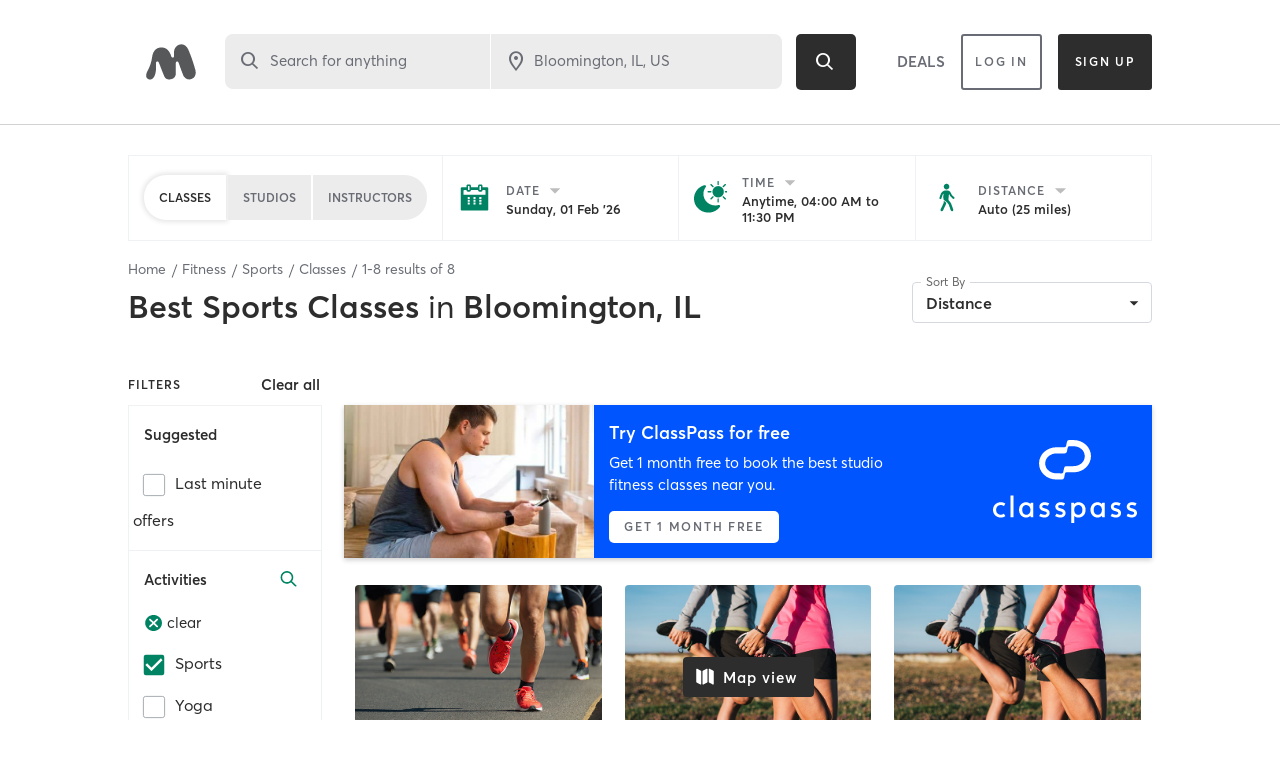

--- FILE ---
content_type: text/html
request_url: https://www.mindbodyonline.com/explore/fitness/sports-classes-bloomington-il-us
body_size: 3312
content:
<!doctype html><html lang="en"><head><meta charset="utf-8"/><meta name="viewport" content="width=device-width,initial-scale=1,shrink-to-fit=no,maximum-scale=1"/><meta name="theme-color" content="#000000"/><link rel="manifest" href="/explore/manifest.json"/><link rel="shortcut icon" href="/explore/favicon.svg"/><title>The largest selection of fitness classes and studios near you - Mindbody</title><script>vice={config:{viceAccountId:"c5a5ef2b-3e73-4fcf-8fcb-0c23d418b5f5",viceSiteId:"e295a7c0-48a1-4337-81ec-447eb7433ccd"}}</script><script src="//sd.mindbodyonline.com/mndbdy/vice_loader/c5a5ef2b-3e73-4fcf-8fcb-0c23d418b5f5/e295a7c0-48a1-4337-81ec-447eb7433ccd"></script><script type="text/javascript" src="/explore/newrelic/production.js"></script><script type="text/javascript" src="https://maps.googleapis.com/maps/api/js?&libraries=places,geometry&key=AIzaSyDV7m3YP2z1jXbjHC2oip5jNJf6T_XUziU"></script><script type="text/javascript">window.utag_cfg_ovrd=window.utag_cfg_ovrd||{},window.utag_cfg_ovrd.noview=!0,window.utag_cfg_ovrd.noconsole=!0,function(o,e,n,t){o="//tags.mindbodyonline.com/main/prod/utag.js",n="script",(t=(e=document).createElement(n)).src=o,t.type="text/java"+n,t.async=!0,(o=e.getElementsByTagName(n)[0]).parentNode.insertBefore(t,o)}()</script><script type="text/javascript" async crossorigin="anonymous" id="trustarc-consent-manager" fetchpriority="high" src="https://consent.trustarc.com/notice?domain=mindbodyonline-consumer.com&c=teconsent&js=nj&noticeType=bb&text=true&gtm=1"></script><script>!function(e,t,n,i,r,a,c,o,s,d){if(!e[i]||!e[i]._q){for(;o<c.length;)r(a,c[o++]);(s=t.createElement(n)).async=1,s.src="https://cdn.branch.io/branch-2.52.0.min.js",(d=t.getElementsByTagName(n)[0]).parentNode.insertBefore(s,d),e[i]=a}}(window,document,"script","branch",(function(e,t){e[t]=function(){e._q.push([t,arguments])}}),{_q:[],_v:1},"addListener applyCode autoAppIndex banner closeBanner closeJourney creditHistory credits data deepview deepviewCta first getCode init link logout redeem referrals removeListener sendSMS setBranchViewData setIdentity track validateCode trackCommerceEvent logEvent disableTracking".split(" "),0),branch.init("key_live_afkKjTVeeJSKbzNtDBh4EjlhztivgHcU")</script><script src="https://cdn-pci.optimizely.com/js/17462770603.js"></script><script type="text/javascript">!function(e,t,c,i,n,r,a){n.ire_o=c,n.ire=n.ire||function(){(n.ire.a=n.ire.a||[]).push(arguments)},r=i.createElement(t),a=i.getElementsByTagName(t)[0],r.async=1,r.src="https://utt.impactcdn.com/A3609325-c806-4974-bcd9-040fcb3e9f501.js",a.parentNode.insertBefore(r,a)}(0,"script","ire",document,window)</script><script type="text/javascript">!function(e,t){var n,o,p,r;t.__SV||(window.mixpanel=t,t._i=[],t.init=function(e,n,o){function i(e,t){var n=t.split(".");2==n.length&&(e=e[n[0]],t=n[1]),e[t]=function(){e.push([t].concat(Array.prototype.slice.call(arguments,0)))}}var a=t;for(void 0!==o?a=t[o]=[]:o="mixpanel",a.people=a.people||[],a.toString=function(e){var t="mixpanel";return"mixpanel"!==o&&(t+="."+o),e||(t+=" (stub)"),t},a.people.toString=function(){return a.toString(1)+".people (stub)"},p="disable time_event track track_pageview track_links track_forms track_with_groups add_group set_group remove_group register register_once alias unregister identify name_tag set_config reset opt_in_tracking opt_out_tracking has_opted_in_tracking has_opted_out_tracking clear_opt_in_out_tracking start_batch_senders people.set people.set_once people.unset people.increment people.append people.union people.track_charge people.clear_charges people.delete_user people.remove".split(" "),r=0;r<p.length;r++)i(a,p[r]);var l="set set_once union unset remove delete".split(" ");a.get_group=function(){function e(e){t[e]=function(){call2_args=arguments,call2=[e].concat(Array.prototype.slice.call(call2_args,0)),a.push([n,call2])}}for(var t={},n=["get_group"].concat(Array.prototype.slice.call(arguments,0)),o=0;o<l.length;o++)e(l[o]);return t},t._i.push([e,n,o])},t.__SV=1.2,(n=e.createElement("script")).type="text/javascript",n.async=!0,n.src="undefined"!=typeof MIXPANEL_CUSTOM_LIB_URL?MIXPANEL_CUSTOM_LIB_URL:"file:"===e.location.protocol&&"//cdn.mxpnl.com/libs/mixpanel-2-latest.min.js".match(/^\/\//)?"https://cdn.mxpnl.com/libs/mixpanel-2-latest.min.js":"//cdn.mxpnl.com/libs/mixpanel-2-latest.min.js",(o=e.getElementsByTagName("script")[0]).parentNode.insertBefore(n,o))}(document,window.mixpanel||[])</script><link href="/explore/static/css/8.2fc0f6be.chunk.css" rel="stylesheet"><link href="/explore/static/css/main.731aefce.chunk.css" rel="stylesheet"></head><body><noscript>You need to enable JavaScript to run this app.</noscript><div id="root"></div><script>!function(e){function t(t){for(var n,o,u=t[0],f=t[1],i=t[2],l=0,d=[];l<u.length;l++)o=u[l],Object.prototype.hasOwnProperty.call(a,o)&&a[o]&&d.push(a[o][0]),a[o]=0;for(n in f)Object.prototype.hasOwnProperty.call(f,n)&&(e[n]=f[n]);for(s&&s(t);d.length;)d.shift()();return c.push.apply(c,i||[]),r()}function r(){for(var e,t=0;t<c.length;t++){for(var r=c[t],n=!0,o=1;o<r.length;o++){var f=r[o];0!==a[f]&&(n=!1)}n&&(c.splice(t--,1),e=u(u.s=r[0]))}return e}var n={},o={7:0},a={7:0},c=[];function u(t){if(n[t])return n[t].exports;var r=n[t]={i:t,l:!1,exports:{}};return e[t].call(r.exports,r,r.exports,u),r.l=!0,r.exports}u.e=function(e){var t=[];o[e]?t.push(o[e]):0!==o[e]&&{1:1,9:1,10:1,13:1,14:1}[e]&&t.push(o[e]=new Promise((function(t,r){for(var n="static/css/"+({5:"category-lottie-files"}[e]||e)+"."+{0:"31d6cfe0",1:"88a99acd",2:"31d6cfe0",3:"31d6cfe0",4:"31d6cfe0",5:"31d6cfe0",9:"f61ad9e7",10:"0616da25",11:"31d6cfe0",12:"31d6cfe0",13:"033e975c",14:"1060c253",15:"31d6cfe0",16:"31d6cfe0"}[e]+".chunk.css",a=u.p+n,c=document.getElementsByTagName("link"),f=0;f<c.length;f++){var i=(s=c[f]).getAttribute("data-href")||s.getAttribute("href");if("stylesheet"===s.rel&&(i===n||i===a))return t()}var l=document.getElementsByTagName("style");for(f=0;f<l.length;f++){var s;if((i=(s=l[f]).getAttribute("data-href"))===n||i===a)return t()}var d=document.createElement("link");d.rel="stylesheet",d.type="text/css",d.onload=t,d.onerror=function(t){var n=t&&t.target&&t.target.src||a,c=new Error("Loading CSS chunk "+e+" failed.\n("+n+")");c.code="CSS_CHUNK_LOAD_FAILED",c.request=n,delete o[e],d.parentNode.removeChild(d),r(c)},d.href=a,document.getElementsByTagName("head")[0].appendChild(d)})).then((function(){o[e]=0})));var r=a[e];if(0!==r)if(r)t.push(r[2]);else{var n=new Promise((function(t,n){r=a[e]=[t,n]}));t.push(r[2]=n);var c,f=document.createElement("script");f.charset="utf-8",f.timeout=120,u.nc&&f.setAttribute("nonce",u.nc),f.src=function(e){return u.p+"static/js/"+({5:"category-lottie-files"}[e]||e)+"."+{0:"62d2cad3",1:"5bba1f9d",2:"808d7a67",3:"b7ea7a0f",4:"07829739",5:"337637ee",9:"339f10b4",10:"6557ad86",11:"f26f77be",12:"68d56e04",13:"06cb4668",14:"063b9f97",15:"93f113bb",16:"cf4b3e2f"}[e]+".chunk.js"}(e);var i=new Error;c=function(t){f.onerror=f.onload=null,clearTimeout(l);var r=a[e];if(0!==r){if(r){var n=t&&("load"===t.type?"missing":t.type),o=t&&t.target&&t.target.src;i.message="Loading chunk "+e+" failed.\n("+n+": "+o+")",i.name="ChunkLoadError",i.type=n,i.request=o,r[1](i)}a[e]=void 0}};var l=setTimeout((function(){c({type:"timeout",target:f})}),12e4);f.onerror=f.onload=c,document.head.appendChild(f)}return Promise.all(t)},u.m=e,u.c=n,u.d=function(e,t,r){u.o(e,t)||Object.defineProperty(e,t,{enumerable:!0,get:r})},u.r=function(e){"undefined"!=typeof Symbol&&Symbol.toStringTag&&Object.defineProperty(e,Symbol.toStringTag,{value:"Module"}),Object.defineProperty(e,"__esModule",{value:!0})},u.t=function(e,t){if(1&t&&(e=u(e)),8&t)return e;if(4&t&&"object"==typeof e&&e&&e.__esModule)return e;var r=Object.create(null);if(u.r(r),Object.defineProperty(r,"default",{enumerable:!0,value:e}),2&t&&"string"!=typeof e)for(var n in e)u.d(r,n,function(t){return e[t]}.bind(null,n));return r},u.n=function(e){var t=e&&e.__esModule?function(){return e.default}:function(){return e};return u.d(t,"a",t),t},u.o=function(e,t){return Object.prototype.hasOwnProperty.call(e,t)},u.p="/explore/",u.oe=function(e){throw console.error(e),e};var f=this["webpackJsonpproject-sunset-cliffs"]=this["webpackJsonpproject-sunset-cliffs"]||[],i=f.push.bind(f);f.push=t,f=f.slice();for(var l=0;l<f.length;l++)t(f[l]);var s=i;r()}([])</script><script src="/explore/static/js/8.3bec214d.chunk.js"></script><script src="/explore/static/js/main.c07564d9.chunk.js"></script><script>(function(){function c(){var b=a.contentDocument||a.contentWindow.document;if(b){var d=b.createElement('script');d.innerHTML="window.__CF$cv$params={r:'9c7724e77f148043',t:'MTc3MDAwODYyOC4wMDAwMDA='};var a=document.createElement('script');a.nonce='';a.src='/cdn-cgi/challenge-platform/scripts/jsd/main.js';document.getElementsByTagName('head')[0].appendChild(a);";b.getElementsByTagName('head')[0].appendChild(d)}}if(document.body){var a=document.createElement('iframe');a.height=1;a.width=1;a.style.position='absolute';a.style.top=0;a.style.left=0;a.style.border='none';a.style.visibility='hidden';document.body.appendChild(a);if('loading'!==document.readyState)c();else if(window.addEventListener)document.addEventListener('DOMContentLoaded',c);else{var e=document.onreadystatechange||function(){};document.onreadystatechange=function(b){e(b);'loading'!==document.readyState&&(document.onreadystatechange=e,c())}}}})();</script><script defer src="https://static.cloudflareinsights.com/beacon.min.js/vcd15cbe7772f49c399c6a5babf22c1241717689176015" integrity="sha512-ZpsOmlRQV6y907TI0dKBHq9Md29nnaEIPlkf84rnaERnq6zvWvPUqr2ft8M1aS28oN72PdrCzSjY4U6VaAw1EQ==" data-cf-beacon='{"rayId":"9c7724e77f148043","version":"2025.9.1","serverTiming":{"name":{"cfExtPri":true,"cfEdge":true,"cfOrigin":true,"cfL4":true,"cfSpeedBrain":true,"cfCacheStatus":true}},"token":"d9859ea263df4fec8471d05968f14475","b":1}' crossorigin="anonymous"></script>
</body></html>

--- FILE ---
content_type: text/html; charset=utf-8
request_url: https://www.google.com/recaptcha/api2/anchor?ar=1&k=6Le95awUAAAAAIXSP9TcpPEng7Y6GdSkt7n46bAR&co=aHR0cHM6Ly93d3cubWluZGJvZHlvbmxpbmUuY29tOjQ0Mw..&hl=en&type=image&v=N67nZn4AqZkNcbeMu4prBgzg&theme=light&size=invisible&badge=bottomright&anchor-ms=20000&execute-ms=30000&cb=r3oafyf62uq3
body_size: 49326
content:
<!DOCTYPE HTML><html dir="ltr" lang="en"><head><meta http-equiv="Content-Type" content="text/html; charset=UTF-8">
<meta http-equiv="X-UA-Compatible" content="IE=edge">
<title>reCAPTCHA</title>
<style type="text/css">
/* cyrillic-ext */
@font-face {
  font-family: 'Roboto';
  font-style: normal;
  font-weight: 400;
  font-stretch: 100%;
  src: url(//fonts.gstatic.com/s/roboto/v48/KFO7CnqEu92Fr1ME7kSn66aGLdTylUAMa3GUBHMdazTgWw.woff2) format('woff2');
  unicode-range: U+0460-052F, U+1C80-1C8A, U+20B4, U+2DE0-2DFF, U+A640-A69F, U+FE2E-FE2F;
}
/* cyrillic */
@font-face {
  font-family: 'Roboto';
  font-style: normal;
  font-weight: 400;
  font-stretch: 100%;
  src: url(//fonts.gstatic.com/s/roboto/v48/KFO7CnqEu92Fr1ME7kSn66aGLdTylUAMa3iUBHMdazTgWw.woff2) format('woff2');
  unicode-range: U+0301, U+0400-045F, U+0490-0491, U+04B0-04B1, U+2116;
}
/* greek-ext */
@font-face {
  font-family: 'Roboto';
  font-style: normal;
  font-weight: 400;
  font-stretch: 100%;
  src: url(//fonts.gstatic.com/s/roboto/v48/KFO7CnqEu92Fr1ME7kSn66aGLdTylUAMa3CUBHMdazTgWw.woff2) format('woff2');
  unicode-range: U+1F00-1FFF;
}
/* greek */
@font-face {
  font-family: 'Roboto';
  font-style: normal;
  font-weight: 400;
  font-stretch: 100%;
  src: url(//fonts.gstatic.com/s/roboto/v48/KFO7CnqEu92Fr1ME7kSn66aGLdTylUAMa3-UBHMdazTgWw.woff2) format('woff2');
  unicode-range: U+0370-0377, U+037A-037F, U+0384-038A, U+038C, U+038E-03A1, U+03A3-03FF;
}
/* math */
@font-face {
  font-family: 'Roboto';
  font-style: normal;
  font-weight: 400;
  font-stretch: 100%;
  src: url(//fonts.gstatic.com/s/roboto/v48/KFO7CnqEu92Fr1ME7kSn66aGLdTylUAMawCUBHMdazTgWw.woff2) format('woff2');
  unicode-range: U+0302-0303, U+0305, U+0307-0308, U+0310, U+0312, U+0315, U+031A, U+0326-0327, U+032C, U+032F-0330, U+0332-0333, U+0338, U+033A, U+0346, U+034D, U+0391-03A1, U+03A3-03A9, U+03B1-03C9, U+03D1, U+03D5-03D6, U+03F0-03F1, U+03F4-03F5, U+2016-2017, U+2034-2038, U+203C, U+2040, U+2043, U+2047, U+2050, U+2057, U+205F, U+2070-2071, U+2074-208E, U+2090-209C, U+20D0-20DC, U+20E1, U+20E5-20EF, U+2100-2112, U+2114-2115, U+2117-2121, U+2123-214F, U+2190, U+2192, U+2194-21AE, U+21B0-21E5, U+21F1-21F2, U+21F4-2211, U+2213-2214, U+2216-22FF, U+2308-230B, U+2310, U+2319, U+231C-2321, U+2336-237A, U+237C, U+2395, U+239B-23B7, U+23D0, U+23DC-23E1, U+2474-2475, U+25AF, U+25B3, U+25B7, U+25BD, U+25C1, U+25CA, U+25CC, U+25FB, U+266D-266F, U+27C0-27FF, U+2900-2AFF, U+2B0E-2B11, U+2B30-2B4C, U+2BFE, U+3030, U+FF5B, U+FF5D, U+1D400-1D7FF, U+1EE00-1EEFF;
}
/* symbols */
@font-face {
  font-family: 'Roboto';
  font-style: normal;
  font-weight: 400;
  font-stretch: 100%;
  src: url(//fonts.gstatic.com/s/roboto/v48/KFO7CnqEu92Fr1ME7kSn66aGLdTylUAMaxKUBHMdazTgWw.woff2) format('woff2');
  unicode-range: U+0001-000C, U+000E-001F, U+007F-009F, U+20DD-20E0, U+20E2-20E4, U+2150-218F, U+2190, U+2192, U+2194-2199, U+21AF, U+21E6-21F0, U+21F3, U+2218-2219, U+2299, U+22C4-22C6, U+2300-243F, U+2440-244A, U+2460-24FF, U+25A0-27BF, U+2800-28FF, U+2921-2922, U+2981, U+29BF, U+29EB, U+2B00-2BFF, U+4DC0-4DFF, U+FFF9-FFFB, U+10140-1018E, U+10190-1019C, U+101A0, U+101D0-101FD, U+102E0-102FB, U+10E60-10E7E, U+1D2C0-1D2D3, U+1D2E0-1D37F, U+1F000-1F0FF, U+1F100-1F1AD, U+1F1E6-1F1FF, U+1F30D-1F30F, U+1F315, U+1F31C, U+1F31E, U+1F320-1F32C, U+1F336, U+1F378, U+1F37D, U+1F382, U+1F393-1F39F, U+1F3A7-1F3A8, U+1F3AC-1F3AF, U+1F3C2, U+1F3C4-1F3C6, U+1F3CA-1F3CE, U+1F3D4-1F3E0, U+1F3ED, U+1F3F1-1F3F3, U+1F3F5-1F3F7, U+1F408, U+1F415, U+1F41F, U+1F426, U+1F43F, U+1F441-1F442, U+1F444, U+1F446-1F449, U+1F44C-1F44E, U+1F453, U+1F46A, U+1F47D, U+1F4A3, U+1F4B0, U+1F4B3, U+1F4B9, U+1F4BB, U+1F4BF, U+1F4C8-1F4CB, U+1F4D6, U+1F4DA, U+1F4DF, U+1F4E3-1F4E6, U+1F4EA-1F4ED, U+1F4F7, U+1F4F9-1F4FB, U+1F4FD-1F4FE, U+1F503, U+1F507-1F50B, U+1F50D, U+1F512-1F513, U+1F53E-1F54A, U+1F54F-1F5FA, U+1F610, U+1F650-1F67F, U+1F687, U+1F68D, U+1F691, U+1F694, U+1F698, U+1F6AD, U+1F6B2, U+1F6B9-1F6BA, U+1F6BC, U+1F6C6-1F6CF, U+1F6D3-1F6D7, U+1F6E0-1F6EA, U+1F6F0-1F6F3, U+1F6F7-1F6FC, U+1F700-1F7FF, U+1F800-1F80B, U+1F810-1F847, U+1F850-1F859, U+1F860-1F887, U+1F890-1F8AD, U+1F8B0-1F8BB, U+1F8C0-1F8C1, U+1F900-1F90B, U+1F93B, U+1F946, U+1F984, U+1F996, U+1F9E9, U+1FA00-1FA6F, U+1FA70-1FA7C, U+1FA80-1FA89, U+1FA8F-1FAC6, U+1FACE-1FADC, U+1FADF-1FAE9, U+1FAF0-1FAF8, U+1FB00-1FBFF;
}
/* vietnamese */
@font-face {
  font-family: 'Roboto';
  font-style: normal;
  font-weight: 400;
  font-stretch: 100%;
  src: url(//fonts.gstatic.com/s/roboto/v48/KFO7CnqEu92Fr1ME7kSn66aGLdTylUAMa3OUBHMdazTgWw.woff2) format('woff2');
  unicode-range: U+0102-0103, U+0110-0111, U+0128-0129, U+0168-0169, U+01A0-01A1, U+01AF-01B0, U+0300-0301, U+0303-0304, U+0308-0309, U+0323, U+0329, U+1EA0-1EF9, U+20AB;
}
/* latin-ext */
@font-face {
  font-family: 'Roboto';
  font-style: normal;
  font-weight: 400;
  font-stretch: 100%;
  src: url(//fonts.gstatic.com/s/roboto/v48/KFO7CnqEu92Fr1ME7kSn66aGLdTylUAMa3KUBHMdazTgWw.woff2) format('woff2');
  unicode-range: U+0100-02BA, U+02BD-02C5, U+02C7-02CC, U+02CE-02D7, U+02DD-02FF, U+0304, U+0308, U+0329, U+1D00-1DBF, U+1E00-1E9F, U+1EF2-1EFF, U+2020, U+20A0-20AB, U+20AD-20C0, U+2113, U+2C60-2C7F, U+A720-A7FF;
}
/* latin */
@font-face {
  font-family: 'Roboto';
  font-style: normal;
  font-weight: 400;
  font-stretch: 100%;
  src: url(//fonts.gstatic.com/s/roboto/v48/KFO7CnqEu92Fr1ME7kSn66aGLdTylUAMa3yUBHMdazQ.woff2) format('woff2');
  unicode-range: U+0000-00FF, U+0131, U+0152-0153, U+02BB-02BC, U+02C6, U+02DA, U+02DC, U+0304, U+0308, U+0329, U+2000-206F, U+20AC, U+2122, U+2191, U+2193, U+2212, U+2215, U+FEFF, U+FFFD;
}
/* cyrillic-ext */
@font-face {
  font-family: 'Roboto';
  font-style: normal;
  font-weight: 500;
  font-stretch: 100%;
  src: url(//fonts.gstatic.com/s/roboto/v48/KFO7CnqEu92Fr1ME7kSn66aGLdTylUAMa3GUBHMdazTgWw.woff2) format('woff2');
  unicode-range: U+0460-052F, U+1C80-1C8A, U+20B4, U+2DE0-2DFF, U+A640-A69F, U+FE2E-FE2F;
}
/* cyrillic */
@font-face {
  font-family: 'Roboto';
  font-style: normal;
  font-weight: 500;
  font-stretch: 100%;
  src: url(//fonts.gstatic.com/s/roboto/v48/KFO7CnqEu92Fr1ME7kSn66aGLdTylUAMa3iUBHMdazTgWw.woff2) format('woff2');
  unicode-range: U+0301, U+0400-045F, U+0490-0491, U+04B0-04B1, U+2116;
}
/* greek-ext */
@font-face {
  font-family: 'Roboto';
  font-style: normal;
  font-weight: 500;
  font-stretch: 100%;
  src: url(//fonts.gstatic.com/s/roboto/v48/KFO7CnqEu92Fr1ME7kSn66aGLdTylUAMa3CUBHMdazTgWw.woff2) format('woff2');
  unicode-range: U+1F00-1FFF;
}
/* greek */
@font-face {
  font-family: 'Roboto';
  font-style: normal;
  font-weight: 500;
  font-stretch: 100%;
  src: url(//fonts.gstatic.com/s/roboto/v48/KFO7CnqEu92Fr1ME7kSn66aGLdTylUAMa3-UBHMdazTgWw.woff2) format('woff2');
  unicode-range: U+0370-0377, U+037A-037F, U+0384-038A, U+038C, U+038E-03A1, U+03A3-03FF;
}
/* math */
@font-face {
  font-family: 'Roboto';
  font-style: normal;
  font-weight: 500;
  font-stretch: 100%;
  src: url(//fonts.gstatic.com/s/roboto/v48/KFO7CnqEu92Fr1ME7kSn66aGLdTylUAMawCUBHMdazTgWw.woff2) format('woff2');
  unicode-range: U+0302-0303, U+0305, U+0307-0308, U+0310, U+0312, U+0315, U+031A, U+0326-0327, U+032C, U+032F-0330, U+0332-0333, U+0338, U+033A, U+0346, U+034D, U+0391-03A1, U+03A3-03A9, U+03B1-03C9, U+03D1, U+03D5-03D6, U+03F0-03F1, U+03F4-03F5, U+2016-2017, U+2034-2038, U+203C, U+2040, U+2043, U+2047, U+2050, U+2057, U+205F, U+2070-2071, U+2074-208E, U+2090-209C, U+20D0-20DC, U+20E1, U+20E5-20EF, U+2100-2112, U+2114-2115, U+2117-2121, U+2123-214F, U+2190, U+2192, U+2194-21AE, U+21B0-21E5, U+21F1-21F2, U+21F4-2211, U+2213-2214, U+2216-22FF, U+2308-230B, U+2310, U+2319, U+231C-2321, U+2336-237A, U+237C, U+2395, U+239B-23B7, U+23D0, U+23DC-23E1, U+2474-2475, U+25AF, U+25B3, U+25B7, U+25BD, U+25C1, U+25CA, U+25CC, U+25FB, U+266D-266F, U+27C0-27FF, U+2900-2AFF, U+2B0E-2B11, U+2B30-2B4C, U+2BFE, U+3030, U+FF5B, U+FF5D, U+1D400-1D7FF, U+1EE00-1EEFF;
}
/* symbols */
@font-face {
  font-family: 'Roboto';
  font-style: normal;
  font-weight: 500;
  font-stretch: 100%;
  src: url(//fonts.gstatic.com/s/roboto/v48/KFO7CnqEu92Fr1ME7kSn66aGLdTylUAMaxKUBHMdazTgWw.woff2) format('woff2');
  unicode-range: U+0001-000C, U+000E-001F, U+007F-009F, U+20DD-20E0, U+20E2-20E4, U+2150-218F, U+2190, U+2192, U+2194-2199, U+21AF, U+21E6-21F0, U+21F3, U+2218-2219, U+2299, U+22C4-22C6, U+2300-243F, U+2440-244A, U+2460-24FF, U+25A0-27BF, U+2800-28FF, U+2921-2922, U+2981, U+29BF, U+29EB, U+2B00-2BFF, U+4DC0-4DFF, U+FFF9-FFFB, U+10140-1018E, U+10190-1019C, U+101A0, U+101D0-101FD, U+102E0-102FB, U+10E60-10E7E, U+1D2C0-1D2D3, U+1D2E0-1D37F, U+1F000-1F0FF, U+1F100-1F1AD, U+1F1E6-1F1FF, U+1F30D-1F30F, U+1F315, U+1F31C, U+1F31E, U+1F320-1F32C, U+1F336, U+1F378, U+1F37D, U+1F382, U+1F393-1F39F, U+1F3A7-1F3A8, U+1F3AC-1F3AF, U+1F3C2, U+1F3C4-1F3C6, U+1F3CA-1F3CE, U+1F3D4-1F3E0, U+1F3ED, U+1F3F1-1F3F3, U+1F3F5-1F3F7, U+1F408, U+1F415, U+1F41F, U+1F426, U+1F43F, U+1F441-1F442, U+1F444, U+1F446-1F449, U+1F44C-1F44E, U+1F453, U+1F46A, U+1F47D, U+1F4A3, U+1F4B0, U+1F4B3, U+1F4B9, U+1F4BB, U+1F4BF, U+1F4C8-1F4CB, U+1F4D6, U+1F4DA, U+1F4DF, U+1F4E3-1F4E6, U+1F4EA-1F4ED, U+1F4F7, U+1F4F9-1F4FB, U+1F4FD-1F4FE, U+1F503, U+1F507-1F50B, U+1F50D, U+1F512-1F513, U+1F53E-1F54A, U+1F54F-1F5FA, U+1F610, U+1F650-1F67F, U+1F687, U+1F68D, U+1F691, U+1F694, U+1F698, U+1F6AD, U+1F6B2, U+1F6B9-1F6BA, U+1F6BC, U+1F6C6-1F6CF, U+1F6D3-1F6D7, U+1F6E0-1F6EA, U+1F6F0-1F6F3, U+1F6F7-1F6FC, U+1F700-1F7FF, U+1F800-1F80B, U+1F810-1F847, U+1F850-1F859, U+1F860-1F887, U+1F890-1F8AD, U+1F8B0-1F8BB, U+1F8C0-1F8C1, U+1F900-1F90B, U+1F93B, U+1F946, U+1F984, U+1F996, U+1F9E9, U+1FA00-1FA6F, U+1FA70-1FA7C, U+1FA80-1FA89, U+1FA8F-1FAC6, U+1FACE-1FADC, U+1FADF-1FAE9, U+1FAF0-1FAF8, U+1FB00-1FBFF;
}
/* vietnamese */
@font-face {
  font-family: 'Roboto';
  font-style: normal;
  font-weight: 500;
  font-stretch: 100%;
  src: url(//fonts.gstatic.com/s/roboto/v48/KFO7CnqEu92Fr1ME7kSn66aGLdTylUAMa3OUBHMdazTgWw.woff2) format('woff2');
  unicode-range: U+0102-0103, U+0110-0111, U+0128-0129, U+0168-0169, U+01A0-01A1, U+01AF-01B0, U+0300-0301, U+0303-0304, U+0308-0309, U+0323, U+0329, U+1EA0-1EF9, U+20AB;
}
/* latin-ext */
@font-face {
  font-family: 'Roboto';
  font-style: normal;
  font-weight: 500;
  font-stretch: 100%;
  src: url(//fonts.gstatic.com/s/roboto/v48/KFO7CnqEu92Fr1ME7kSn66aGLdTylUAMa3KUBHMdazTgWw.woff2) format('woff2');
  unicode-range: U+0100-02BA, U+02BD-02C5, U+02C7-02CC, U+02CE-02D7, U+02DD-02FF, U+0304, U+0308, U+0329, U+1D00-1DBF, U+1E00-1E9F, U+1EF2-1EFF, U+2020, U+20A0-20AB, U+20AD-20C0, U+2113, U+2C60-2C7F, U+A720-A7FF;
}
/* latin */
@font-face {
  font-family: 'Roboto';
  font-style: normal;
  font-weight: 500;
  font-stretch: 100%;
  src: url(//fonts.gstatic.com/s/roboto/v48/KFO7CnqEu92Fr1ME7kSn66aGLdTylUAMa3yUBHMdazQ.woff2) format('woff2');
  unicode-range: U+0000-00FF, U+0131, U+0152-0153, U+02BB-02BC, U+02C6, U+02DA, U+02DC, U+0304, U+0308, U+0329, U+2000-206F, U+20AC, U+2122, U+2191, U+2193, U+2212, U+2215, U+FEFF, U+FFFD;
}
/* cyrillic-ext */
@font-face {
  font-family: 'Roboto';
  font-style: normal;
  font-weight: 900;
  font-stretch: 100%;
  src: url(//fonts.gstatic.com/s/roboto/v48/KFO7CnqEu92Fr1ME7kSn66aGLdTylUAMa3GUBHMdazTgWw.woff2) format('woff2');
  unicode-range: U+0460-052F, U+1C80-1C8A, U+20B4, U+2DE0-2DFF, U+A640-A69F, U+FE2E-FE2F;
}
/* cyrillic */
@font-face {
  font-family: 'Roboto';
  font-style: normal;
  font-weight: 900;
  font-stretch: 100%;
  src: url(//fonts.gstatic.com/s/roboto/v48/KFO7CnqEu92Fr1ME7kSn66aGLdTylUAMa3iUBHMdazTgWw.woff2) format('woff2');
  unicode-range: U+0301, U+0400-045F, U+0490-0491, U+04B0-04B1, U+2116;
}
/* greek-ext */
@font-face {
  font-family: 'Roboto';
  font-style: normal;
  font-weight: 900;
  font-stretch: 100%;
  src: url(//fonts.gstatic.com/s/roboto/v48/KFO7CnqEu92Fr1ME7kSn66aGLdTylUAMa3CUBHMdazTgWw.woff2) format('woff2');
  unicode-range: U+1F00-1FFF;
}
/* greek */
@font-face {
  font-family: 'Roboto';
  font-style: normal;
  font-weight: 900;
  font-stretch: 100%;
  src: url(//fonts.gstatic.com/s/roboto/v48/KFO7CnqEu92Fr1ME7kSn66aGLdTylUAMa3-UBHMdazTgWw.woff2) format('woff2');
  unicode-range: U+0370-0377, U+037A-037F, U+0384-038A, U+038C, U+038E-03A1, U+03A3-03FF;
}
/* math */
@font-face {
  font-family: 'Roboto';
  font-style: normal;
  font-weight: 900;
  font-stretch: 100%;
  src: url(//fonts.gstatic.com/s/roboto/v48/KFO7CnqEu92Fr1ME7kSn66aGLdTylUAMawCUBHMdazTgWw.woff2) format('woff2');
  unicode-range: U+0302-0303, U+0305, U+0307-0308, U+0310, U+0312, U+0315, U+031A, U+0326-0327, U+032C, U+032F-0330, U+0332-0333, U+0338, U+033A, U+0346, U+034D, U+0391-03A1, U+03A3-03A9, U+03B1-03C9, U+03D1, U+03D5-03D6, U+03F0-03F1, U+03F4-03F5, U+2016-2017, U+2034-2038, U+203C, U+2040, U+2043, U+2047, U+2050, U+2057, U+205F, U+2070-2071, U+2074-208E, U+2090-209C, U+20D0-20DC, U+20E1, U+20E5-20EF, U+2100-2112, U+2114-2115, U+2117-2121, U+2123-214F, U+2190, U+2192, U+2194-21AE, U+21B0-21E5, U+21F1-21F2, U+21F4-2211, U+2213-2214, U+2216-22FF, U+2308-230B, U+2310, U+2319, U+231C-2321, U+2336-237A, U+237C, U+2395, U+239B-23B7, U+23D0, U+23DC-23E1, U+2474-2475, U+25AF, U+25B3, U+25B7, U+25BD, U+25C1, U+25CA, U+25CC, U+25FB, U+266D-266F, U+27C0-27FF, U+2900-2AFF, U+2B0E-2B11, U+2B30-2B4C, U+2BFE, U+3030, U+FF5B, U+FF5D, U+1D400-1D7FF, U+1EE00-1EEFF;
}
/* symbols */
@font-face {
  font-family: 'Roboto';
  font-style: normal;
  font-weight: 900;
  font-stretch: 100%;
  src: url(//fonts.gstatic.com/s/roboto/v48/KFO7CnqEu92Fr1ME7kSn66aGLdTylUAMaxKUBHMdazTgWw.woff2) format('woff2');
  unicode-range: U+0001-000C, U+000E-001F, U+007F-009F, U+20DD-20E0, U+20E2-20E4, U+2150-218F, U+2190, U+2192, U+2194-2199, U+21AF, U+21E6-21F0, U+21F3, U+2218-2219, U+2299, U+22C4-22C6, U+2300-243F, U+2440-244A, U+2460-24FF, U+25A0-27BF, U+2800-28FF, U+2921-2922, U+2981, U+29BF, U+29EB, U+2B00-2BFF, U+4DC0-4DFF, U+FFF9-FFFB, U+10140-1018E, U+10190-1019C, U+101A0, U+101D0-101FD, U+102E0-102FB, U+10E60-10E7E, U+1D2C0-1D2D3, U+1D2E0-1D37F, U+1F000-1F0FF, U+1F100-1F1AD, U+1F1E6-1F1FF, U+1F30D-1F30F, U+1F315, U+1F31C, U+1F31E, U+1F320-1F32C, U+1F336, U+1F378, U+1F37D, U+1F382, U+1F393-1F39F, U+1F3A7-1F3A8, U+1F3AC-1F3AF, U+1F3C2, U+1F3C4-1F3C6, U+1F3CA-1F3CE, U+1F3D4-1F3E0, U+1F3ED, U+1F3F1-1F3F3, U+1F3F5-1F3F7, U+1F408, U+1F415, U+1F41F, U+1F426, U+1F43F, U+1F441-1F442, U+1F444, U+1F446-1F449, U+1F44C-1F44E, U+1F453, U+1F46A, U+1F47D, U+1F4A3, U+1F4B0, U+1F4B3, U+1F4B9, U+1F4BB, U+1F4BF, U+1F4C8-1F4CB, U+1F4D6, U+1F4DA, U+1F4DF, U+1F4E3-1F4E6, U+1F4EA-1F4ED, U+1F4F7, U+1F4F9-1F4FB, U+1F4FD-1F4FE, U+1F503, U+1F507-1F50B, U+1F50D, U+1F512-1F513, U+1F53E-1F54A, U+1F54F-1F5FA, U+1F610, U+1F650-1F67F, U+1F687, U+1F68D, U+1F691, U+1F694, U+1F698, U+1F6AD, U+1F6B2, U+1F6B9-1F6BA, U+1F6BC, U+1F6C6-1F6CF, U+1F6D3-1F6D7, U+1F6E0-1F6EA, U+1F6F0-1F6F3, U+1F6F7-1F6FC, U+1F700-1F7FF, U+1F800-1F80B, U+1F810-1F847, U+1F850-1F859, U+1F860-1F887, U+1F890-1F8AD, U+1F8B0-1F8BB, U+1F8C0-1F8C1, U+1F900-1F90B, U+1F93B, U+1F946, U+1F984, U+1F996, U+1F9E9, U+1FA00-1FA6F, U+1FA70-1FA7C, U+1FA80-1FA89, U+1FA8F-1FAC6, U+1FACE-1FADC, U+1FADF-1FAE9, U+1FAF0-1FAF8, U+1FB00-1FBFF;
}
/* vietnamese */
@font-face {
  font-family: 'Roboto';
  font-style: normal;
  font-weight: 900;
  font-stretch: 100%;
  src: url(//fonts.gstatic.com/s/roboto/v48/KFO7CnqEu92Fr1ME7kSn66aGLdTylUAMa3OUBHMdazTgWw.woff2) format('woff2');
  unicode-range: U+0102-0103, U+0110-0111, U+0128-0129, U+0168-0169, U+01A0-01A1, U+01AF-01B0, U+0300-0301, U+0303-0304, U+0308-0309, U+0323, U+0329, U+1EA0-1EF9, U+20AB;
}
/* latin-ext */
@font-face {
  font-family: 'Roboto';
  font-style: normal;
  font-weight: 900;
  font-stretch: 100%;
  src: url(//fonts.gstatic.com/s/roboto/v48/KFO7CnqEu92Fr1ME7kSn66aGLdTylUAMa3KUBHMdazTgWw.woff2) format('woff2');
  unicode-range: U+0100-02BA, U+02BD-02C5, U+02C7-02CC, U+02CE-02D7, U+02DD-02FF, U+0304, U+0308, U+0329, U+1D00-1DBF, U+1E00-1E9F, U+1EF2-1EFF, U+2020, U+20A0-20AB, U+20AD-20C0, U+2113, U+2C60-2C7F, U+A720-A7FF;
}
/* latin */
@font-face {
  font-family: 'Roboto';
  font-style: normal;
  font-weight: 900;
  font-stretch: 100%;
  src: url(//fonts.gstatic.com/s/roboto/v48/KFO7CnqEu92Fr1ME7kSn66aGLdTylUAMa3yUBHMdazQ.woff2) format('woff2');
  unicode-range: U+0000-00FF, U+0131, U+0152-0153, U+02BB-02BC, U+02C6, U+02DA, U+02DC, U+0304, U+0308, U+0329, U+2000-206F, U+20AC, U+2122, U+2191, U+2193, U+2212, U+2215, U+FEFF, U+FFFD;
}

</style>
<link rel="stylesheet" type="text/css" href="https://www.gstatic.com/recaptcha/releases/N67nZn4AqZkNcbeMu4prBgzg/styles__ltr.css">
<script nonce="FTHFsA4fjhf1K5ztcrVRHg" type="text/javascript">window['__recaptcha_api'] = 'https://www.google.com/recaptcha/api2/';</script>
<script type="text/javascript" src="https://www.gstatic.com/recaptcha/releases/N67nZn4AqZkNcbeMu4prBgzg/recaptcha__en.js" nonce="FTHFsA4fjhf1K5ztcrVRHg">
      
    </script></head>
<body><div id="rc-anchor-alert" class="rc-anchor-alert"></div>
<input type="hidden" id="recaptcha-token" value="[base64]">
<script type="text/javascript" nonce="FTHFsA4fjhf1K5ztcrVRHg">
      recaptcha.anchor.Main.init("[\x22ainput\x22,[\x22bgdata\x22,\x22\x22,\[base64]/[base64]/[base64]/bmV3IHJbeF0oY1swXSk6RT09Mj9uZXcgclt4XShjWzBdLGNbMV0pOkU9PTM/bmV3IHJbeF0oY1swXSxjWzFdLGNbMl0pOkU9PTQ/[base64]/[base64]/[base64]/[base64]/[base64]/[base64]/[base64]/[base64]\x22,\[base64]\x22,\x22Dn1Gw63Cr1NyVsKgdsOtfcKuJ8KwYX3CuBTDjMOjDcKUKjPChWzDlcK6BcOhw7dzdcKcXcKxw4nCpMOwwqMre8OAwqzDoz3CksOAwrfDicOmAkopPQjDhVLDryQdE8KEIjfDtMKhw4IBKgkOwqPCuMKgcSTCpHJ/w6vCihx/[base64]/[base64]/Cs2BAAxwjwqXDosOvw60Sd2AMUhTDgj0UHMKLw4cyw7/DnMKYw6fDgcOGw74Tw68REMO1wqgYw5dLBcOAwozCinbCl8OCw5nDkMOrDsKFSsOBwotJBcOJQsOHWlHCkcKyw5vDoijCvsKjwo0JwrHCkMK/wpjCv3hkwrPDjcOIGsOGSMOUJ8OGE8OPw4VJwpfCpsO4w5/CrcO+w7XDncOlT8Knw5Qtw69aBsKdw4wvwpzDhiMRX1o4w65DwqpLNhl5fsOCwobCg8KSw47CmSDDiygkJMOQQ8OCQMONw6PCmMOTWwfDo2NyKyvDs8OWG8OuL1sFaMO/JHzDi8OQD8KEwqbCosOMJcKYw6LDqF7DkibCkm/CuMOdw63DrMKgM1YSHXt3IwzClMO6w7vCsMKEwpXDn8OLTsKLFyliIUkqwpwrecObIiDDrcKBwokYw4HChFAhwqXCt8K/wrfCsDvDn8OAw5fDscO9wp5kwpdsCcKBwo7DmMK2F8O/OMOSwrXCosO0BEPCuDzDln3CoMOFw5xXGkp4O8O3wqw/[base64]/[base64]/CsMKDw6s7NCvDkzTCqgXCiMKnPMOOw4dSwqkPcMK/XGFVw4NwbXZ/woXCv8OQBMKkCwrDiEvCp8Ohwr/CuxBswqHDolzDv1YBCirDok0aUDLDmsOKM8O3w6oaw70dw5c8QRh3NUbCi8K7w4bCvE99w7TCgC7DsS/[base64]/a8Kvf1FVcEkuw4pLbMKDw6PDqltECcKjwoUrw6wMHXbCh3tldSYdMzPDrllYZxjDuQvDm0Zsw77Dii1dw7vCsMOQeStOwqHCjMOrw4Rpw49Hw7tQfsO7wqfDrgLDhlvCvll6w67ClUrDisKgwqQ4wowdb8KMwrjCs8O/wrtmwpo3w7rDhE7CvyJPRGnClsOKw5vCvsKIOsOBw73DnmbDncK0QMKfGH0Pw6zCt8KGJ1lwa8KABB8gwpkYwoUswpwxdMO0AFHCsMK4w7M4SsK8NRYjw7YgwpLDuz9NVsOWNmDCosKoH1zDhMOuESRQwrxqw70QYcKvw4/Cp8O1KsO8cylaw5fDncOCw5MSEcKIwpwDwoDDswZXAsOeMQrDo8OpNyjDsmjDr3bCrMKtwrXCicKfCyTDisOMeDlAwop4BRt/w6cLbU3CgVrDjmEpP8O0QsKjw5bDs33DlsOpw5XDiXjDr1DDsl/[base64]/DrMODKDbDqMOUT8OHOQcmw4rDmcO8dW3CvcO6ax7DjEQ7woZMwqR1w4QXwo4rwrITZnPDu3nDjcOlPA0ZFTXCvMOywpc1JmbCtsOpSAXCqnPDtcK9LMKxCcO1G8Odw7Fkw7jDpEjCn0/DvRglwqnCm8K6DV9Jw51jOcOvdMOqwqEsA8O2ZElbWjBzwok+SB3DknTDo8OzZGLCv8O3woXDhsKFdgwIwr/Ci8Obw53CsQfCqQURQmptIcO1O8OSB8OeVsKywrE0wqTCmsOTLcK/[base64]/CocO3axI0wq8Ve8K/VCTCk0DCkMKUwqgqBSwawpVsw5JOEMOrHcOtw6sDWkJjQx/CkMOaasOiU8KANMOgw5EQwqc7wobCp8KGwq0TeWDCqsKQw4hIeW3DpsOIw6nCl8Osw4liwrtKXFHDpRTDtQrCssOawpXCqFEHMsKYwoTDpVwiFGrCrHkJw75VDMK5AVR7M2bDtmtDw4hbwqfDhxfDl3EXwo8MKlLDr0/CisKPw61DY3DCkcKswonCu8Kkw5gnA8KmIDbDl8OSOgtkw7MYahpuZsODD8KLO3TDlSsbdW3Cui9Nw4FKPVLDlsOkMsOdwrLDjWPCs8Ouw57DosOvOhk+wp/CncKswr9/wpdePcKnC8OCR8O8w6lUwqTDujHCscKoMRXCqHfChsKoYQfDtsKpWcOIw77CjMOCwpQCwoV0bi3DucOMHAFMwpTCmyjCkFrChnMUFiN/wqjDv38QBk7DuWzDhsOncBN+wrUmHylnecKJfMK/JUHCliLDqsOmw5J8woB8dgNRw5wewr/CsAvCqzw+DcOiemQzwrETecKlC8K6w7DDqQ4RwpZDw6jCrXDCvlTDj8OzMVHDtibCrHZDw6I2VinDgcKrwrxxS8Oxw4zCiW3CiAzDnxRpTsKKUMOnLcKTNQUtHV5EwpYCwqnDgFYGMMOUwo/[base64]/ClMO4TMK0AcO3QmkAwrcnw5xQK1/CkFPCg3nCvsOmw5QnbcOaSHouwoQyOcOlJh8aw77Cj8Kqw7fCvsKxwoA9Q8O3w6LDhCzClcKMRsOuOx/ChcO6SQDCksKEw6N6wpPCqcOQwodQaj3CkMOaVT44w73CnAxfw7TDvh5ZaUwlw4sPwrFKbsOxM3bCnUnDisO4wojCnzhLw6HDpMKCw4bCssKFd8O+WHTDhMK/[base64]/DkldJTcKbwpTCmMKzw5LCmD0Aw4fDoMKWWCHCisOew4rCnMObWjo4wpbCjgAhYkwTw4/CnMOYwpjCvh1tIHbClivDj8KGXMKbDy8iwrDDscKEVcKYwrcjwql6wqzCtRHCgG1DZwbDhcKAe8KXw5Uww5LCtmXDnV80w4PConvCssOiJ0AQKQxZNnDDjHEiw67DiWjDrMOrw7TDsTTDhcO2YsOUwofCh8OFMsKIKiLDsyktfMOnb0LDqcOgTsKCFMOowp/Cg8KMwrEJwpTCpHjClzJxJVhMaxvDvkfDucOnWsOqw6/DmMKQwqHDl8OmwotbCgEVeEcyQlJee8OawpLDmhTDrWVjwpwhw6bChMKqw6Y/wqDCt8KhRgMXw6wPdMKpeB/Dp8O5JMOrez9mwq7DmADDk8KMSn8TMsOSwqTDpzsLwoDDlMOjw4QHw4DCkVtmD8KCFcO3R0vCl8KnU24CwpoYfMKqGHvDmSBEwow9wq4XwrZZXiHCszfCji/DiirDg2PDgMONEhRIdzgMw7/DsWAvwqDCn8OXw7UiwoPDpsODZUQZw59twrpMIsKiL37CrGHDlMKian1nM2PDpMKxXSLCkHdAw5o7w6YKLVU/JUHCvcKnfyfCqMKFT8OxTcOAwrQXUcKlUAk/w4/DvnjDgwMfwqEoSwZOwq9twoHDqWjDtzE1Cmpdw4PDicK1wrcvwpcwG8K0wp0Cw4/CoMOgw5PChQ/CmMOFwrXCv0wuHAfCn8OkwqFdfMO9w415w43CgncDw7MMEE9fB8KYwoV3w5TCqcKYw59Mc8KTBcOXdMK1HitFw7Ylw6rCvsOuw7PCpxDCqm5mN34Xw4XCiwQhw6BJC8K0wq5vacOvNxtDR140d8OgwqfCiwNVJ8KTwoRcRcOXJMKnwo7DmFkVw5/CrMKVwrxuw4oQSMOJwonDgTzCucKXw5fDvsOSX8KQci7Dmk/CqmDDkcOBwrXCs8O8w4tiwrQqwrbDmxHCu8O8worDnE3DhMKAAkN4wrsew4QvccKOwqEdUsKNw6jDlQjClmXDkRQPw452wrrCvBDCkcKhacOVwrXCt8OZw7FRHEbDiUpywo13w5Vww5lqw4JTCMKxWTHCqcOLwoPClMKBSCJjw6RJAhdpw4rDrF/Cr2dxYsOKDRnDik3Dj8KYwrLCphArw6DCgcKSwrUER8Kiw6XDri/Dg3bDqAUww67DnX7Dn30sK8OlVMKfw4zDvC/DohTDnsOFwoMAwphdJsOjw4cEw59/[base64]/[base64]/Du8ONY2REQsKob0/CssK6d8KFXTzCr2Mqw7PCmsOjG8OXwoPDrxfCs8Kve3/CgFVBwqd/[base64]/[base64]/EsKpPUt4w4BUeMKgwq/CnsKZa8Kjw7XDi8OTwpDCoRxIwqgzwoINw6XDuMO5TkbCg1rCuMOyXxUqwqhRwr9iDsK2ZSMbwqrDucKbw6VOcA0/bcO3YMKOd8OafzYRwqFOw79cNMKwRMK2fMOVe8OUw7krw5fCosK7w5jCmkk6GsO7w58OwrHCocK8wq4kwo9hJktIX8O1w78zwqEHcRLCrW7Cr8OgHjrDrcOiwqjCsxjDpgBNOhkRBkbCqlTCmcKjUW9bwpXDmsKzMC8EJcOAIW8yw5Mww4tUZsOAw5zDmk8ywpN/cn/[base64]/DrVfCksKPw4B8TCZyw7diHh7DrzrDhUlTbFg6w7dNPTNrw5YoeMOaQcKNwqnDllDDs8KBwqfDnsKUwqNhfy7CqV9uwqgOYsOHwoXCvHtLBGHCosKBMcOybCRww4HCv3/[base64]/CncKpwo5VRcOXwqJYwprCjlDCny7DgcKRNEzClBvCjMO/DF/DrcOyw5nCoUBIAsKteUvDpsKVRsOPWMKEw5QSwr1owqbCnMK/wrnCocKswqgawpPCr8ObwrnDg0PDmnc1IBpkNAd+w6pyH8OJwpl6wp7DpXIhDVbCvQ0Mw4E1w4pUw7rDiGvDmjUBwrHCqCE/w53DrX/DsDZBwrEIwrkxw5AwO3rDvcKJUsOewrTCj8OcwroMwqNjaDI+QxMwWk3DsgAQecOtw7nClBUDQQTDqgwWRcKow4/CnMK6bcKXw4xXw54ZwrHCjzFYw5FyDxJNdg9KF8O/DcOewohYwqLDp8KfwrxRS8KKw7FZFcOSwropLQoDwqokw53CqcO+IMOqw6DDosOlw47CkMOodW8nDSzCrQZ7LsO9wqrDkHHDpyLDlzzCl8Kzwr9uDynDuCPCrcK0O8Omw404wrQ/w6bCjcKYwp82U2bCvi99KAY7wofDhsKhA8OXwo7Cjz9cwrRNPyXDkMO0fMOkKsOsRsKww77ChU1RwrnCv8K0wp4QwpfCnUbCtcOvUMO8wr5VwofClTHCgFtURTPCl8KHw55+UULCtm7DpsKmYhnCriQQGjvDsCLDvsKVw5IlWShGD8OVwpnCvGlUwqPCucOnw5I4woZ/[base64]/CicO0AXHCm8OnAEvDnMKywpYjwqXDnHZBwoDDqwPDnDHDr8KNw57DjTJ/w5XDi8KSw7TDmi3Ct8O2wr/DrMOEKsKiJVFIAsOFHBV+NAN8w7BVwpzCq0DCpyPChcONFRvCujbCssOmVcK6wo7CncKqw6RIw4TCu0/CjFJsUTgjw5zDljDClcO+w5vCnsKFbMO8w5syJQpuwosoOmsDCXxxOsOxfTHDuMKKZCAowo9Xw7vDmsKKX8KebCLCrxtlw7BZFl/DrXYnbsKNworDs2nCkFIqccOdSSJtwqLDtmQHw7k0dcKywqXCmcOHKsOAwp/CqFzDpjB/[base64]/w5TDu8KFw7lcM1M4EMOEw5DCixDDm03CkcO/O8KpwqHCikLCu8KTO8Kjw4UTEDIceMOZw4UDJR3DlcOHD8KCw6DDmG53egfCsTcHwolow5fCtC/CqTtEwqfDsMKYw6pEwrXDu0pDPsO5U3oBwpF1BMOldR/CscOQQjjDulo5wrZlQMK/K8Okw5xHU8KAVD3Dt39/[base64]/Dg8OoPWU8NC1xw5jClMOaw54/[base64]/CmSMCYMOwJsOEwoYDwpzCqMOmDsKeRSHDocKfw7zCncKow7AsdMOYw6zDgQtdPsKHw68OakZyKcOWwr1EOSpIwq5+w4BUwqTDoMKlw6Fzw7Nxw77CgTtaD8KawqbCs8KDw5zDuTLCs8KXb1QLw5EfNMKmw6EMc03DjhDCmUoYw6bDtAjDjg/[base64]/MA/[base64]/CosKtwqfDvyk/NilHwpRrD8KXw7FCU8OmwpdUwpV/asOwMyN5wpPCrMK6LcOEw49PezLCjxrDmUXCuSxefU7DtmjCn8OacUA7w497wpPCtEZwTyYARsKYKyfCm8OdcMOAwo00TMOtw5Q1w73DkcOKw4Imw5EQw5VDccKHw45oLF3CiSxfwokewq/CisOeGEQeesOwPDrDp0nClTxEBQMXwoMnw5rChAbDpHTDlkdRw5PCtn7Dv1pAwopUwq3CvwHDqcKXw7ARMU4oEcKdw57CpMOSw7DClsOYwpHCoGYLcMOow4pFw5LCq8KWGVJgwo3DtUgvR8KZw6PCpcOgCsO4wqAfAMO/NcKZQUddw4QGIcOvw5rDkFTChsKKQ2cLUHhGw6rCnSkKwrXDk0ILbcK2wpIjasKPw4XClU7Dr8Opw7bDr047dXXDk8OjaGzDoWcEF2LCnMKlwq/CmsOawoXCnh/CpMOKNjPCtMK+wpQ0w5fCpXtLw5kQLMK6fsKzwpHDgcKjeEs/w7vDhlUJcTlPVcKdw55tc8OwwoXCvHnCnzhJccO1OBfCicO3wo/Ds8KywqnDuENdegEfQCVhPcK3w7VZHF7DucK2OMKqMBfCthbCmRrCh8Otw7PCpHbDg8KYwrrCi8OZEcOTNsOPOFDDt0wWRcKDw6PCmMKBwqTDn8Kkw59xwpJww4XDqcKeRsKSwqLCpE7CqsKlWGjDnsO2wpJHIRzCiMK/NsKxJ8Kzw73CrcKPRgnCh37CnsKYw4sLw4Rrw7NQZV1hDDNvw57CvE/DuglKUjJSw6gFcUoBOcOnfVNmw7ImMngGwqQBa8KANMKqZj/CmUPDnsOQwr7Dp3jDosOlOS42BV/CusKRw4vDgcOiaMOyJ8OZw47CqELDp8KaMUTCp8KlXcOCwovDh8O1bAPCg3rDvV/Cu8KBecOFNcOJX8Kyw5QtHcOuw7zCsMOpYwHCqgIZwp/CnAgpwqBKw7PDmMKPw7QdIcOywqzDrU3DrHnDgcKPImdcecO1w4XDlMKbGUhtw6fCpcKowrZQGcOFw6/DvHZTw4TDmBUvwobDljchwp59GsKewpB9w4FneMOfYHrCgxNHX8KxwoDClsOqw4jCmMK2w45OQ2zCssORwqfDgD4VUMOww5BMdcOxw4Z3RsO/w4zDulY/[base64]/CscKLw6xqwrLCtMOSdsOVwonCscO8UnjDmMKewoQ/w55pw7F6ZWw0woxwBV0DCsKfW1HDgFtwB18Hw7jDpsOCf8OHS8OSwqckw4RowqjCk8KgwrbCq8KsDwzDqA/DoHZKQ0jDpcO/[base64]/DkBXCksKBwqLCoMOAfMOUwojCj8KPcXjCvmjDsTLDosORwoBbwrzDqCo4w7BOwrpPTsK/[base64]/Dq8OvJMOHwpwDdsK1w7LCv8OYwqoLwpkBSDI6wr7DocOkJGFBCivCrMO8wqAdw6Q1R1Usw7XCnMOiw5rDgFnDkcOowpMZNsOfRUhYLSIlw7/DqHfCmcOzWsOywqo/[base64]/DnB7ChGJAB8OiYGXDsUAzw6NKw50gwqnDsFtOwpl4wqfCmcKVw6lkw57DrcK/[base64]/DuMKYwoJEegg/w6DDrsOwwo01w48tEsOITTF3wrDCnMONAk3CqDTCgABfRsOSw5lCTsOhXnwow7PDqShTYMK0esOHwr/DvMOoHcK3wq3Dn07DvMOHDkwBcwowSkXDtQbDg8KHNcKUAsOSbmjDtmMpZxE7A8Orwq41w7DCvgokLm9NF8O3wqFFQEdBeSx4w6RJwok2DGVzCcK0w6tNwr4vBWg/VxJTcQLCicO9bF0Bwq3Ds8OzB8KlVUPDkR/DsCQMFirDnsKuZMKKaMO+wqvDtkDDqgwhw4HDt3XDosKkwpc7RsO7w5RMwqQuwqDDr8Omw7DDisKAPsOpEgsOPMKAIXQlOcK5w7/[base64]/Ck8KiwqtPEw9tI8O4CcKiw5lALcOmDcKUE8Omw6DDnGTCqkrDvcK6wrLCkMKswolcRMKrw5PCl1wTIRLCiz4xw6Q2wo4DwpnCjFLCgcObw6jDlGh/[base64]/CtT4Ww7TDoMKBwooQwrvCuQLCpsKewp/[base64]/Dh8KEw6x9w4vDuHg4woFLX8Kjwo/CncKDDcKWPSHChlZ5DnDDkcKAD3fCmlPDg8Klw7zDi8Opw5xMeGPDkTLCtgU6w7s4SMKHCcKADk7DqMOgw5gJwq5uVn3CqHPCj8KJOTNQMSwmMFPCtMKNwqB+w4/CosK9woI3QQkpKVs0UMO/AcOow4ZvM8Kow48UwqUPwrvCmjTCpQzDlsKmf0gKw7zCggZ7w5/[base64]/CvsObcnJWw53DtsORw5bCgSLDu8OaVkZNw5JXwo3CuRfCr8OWw7jCvsKmwonDo8K2w602a8KTBEFDwpkHfkRrw4wUwovCosKAw4NSDsKoXMO2LsK8GWvCpUfDix0Jw4TClMK2YQUcZmbDjwY5Ik/CvMKtbU3DvgXDtXbCiHQsw6ZOTi3DkcODccKYw4jCksKDw5vDiWEtJMKkZWLDsMO/w5vCjzLCmUTCrsOUXcOrc8KTw5J7wqnCmxNAPCtbw4FYw49MMFcjZRxiwpEfw71Xw7vDo3QwFX7Ct8Khw5t7w7Uhwr/[base64]/w7HCg8KHAiLChmceOz/Dk2nDrcKmFwNkBHbDl09yw6s3wonChMOewrfDnHrDusOFAcO4w77CtQEBwrXCtFLDg18ecAbDvgRNw7AYEMObw4gCw7BiwpwNw4ciw5toDcKtw4lJw4/DgxFgGjjCvsKGXsOJLcObw70KO8OvQhnCoVxpw6nCmjfDr2Rfwq91w4cNHRUdUQfChhrDssOWEsOmcAXDosOGw4pyXSNXw7vDpsKQWznDrC9/w7TDjMKhwpXCiMKCesKMfBhcRhR7wokDwqVFw513wpHCjzzDkkjDtC5dw4HCiX8ow4QyR01GwrvCug7DssKHIx5OPWrDinLCkcKICVfDm8ORw5hNaTInwrYTe8KYC8KjwqNIw64LaMOPcsKIwrVbwqnCrWvDncKuwpQMaMKqw7xyXGnDsmJ9ZcKufMO/O8KafcKUdGbCsCLCjHbDgGzCtRLDr8Olw6sTwodXwpHCpMKIw6TCiy5rw4oLIcONwoPDiMKXwrTChhwZScKAR8KUw5g0PiHDpMOHwogZT8KeTsKtFlDDjsKDw4Y4CgppQy/Cig3Dp8KyHj7DvVkyw6rCpjvDtz/DssKtAG7Cu2DCt8OcUFgvwoIYw4A7TMORbH92w63Ctz3CtMKdKxXCvArCvip6w6bDjkbCp8KjwobChGcfF8KZX8KuwqxZdMKDwqA+S8K2wqnCgi9HNy0dDmLDjzJAw5cWY1lNchE9wo4wwp/Dj0VnC8OrQiPDoh7CuF7Dr8KNT8K+w5J4QRgmwrIJR3E0TsK4f34uw5bDgXBlwr5LaMKVPQM3CsOrw5HCiMOYwrXDnMOxNcOzwpwEHsKQw43DvcOFwqzDs39XcUfDpmsbwr/Cqj7Diwozw4Vzb8O8w6LDtcOcw6nDlsOKNWXCnTtkw7nDm8OZB8OTwq8dw5TDiWDDuQHDgADCihsYDcOwbl/Cmh5vw6LCnU4WwoE/w50aBxjDvMOMK8OAY8K7XsKKZMKVbMKBbgh9e8KLa8OYX0NFw7bCgj7DlVzCrgTCpn/[base64]/DmMK9wozCp8KawrNzDzPCqMKsEHAHwrXDqMKHGx9INsOKwrvDnxXDkcOrcm9CwpXChMK4N8OIEVfCnsO7w4nDnMO7w4nDnGA5w59cUA5bw6AWS0UKDE3DhMOrImjCn0fCnRfDt8OvG3HCt8KLHBHChFPCr3EBIsOnw7/Cj33CpklkMB3DpkHDqcOfwqQDX2AwQMO3BMKHwq/[base64]/DvQbDqcKGQD7Dv8OxwqLDjcObw44VQggvw5QGL8OcRsO2IBHCnMKTwqfDtcOkE8OswpU+BsOiwqHCgMKyw6hED8KMQ8K7fQLCu8OlwpQMwq9lwq/Dr17CrMOCw4HCuwjDuMOwwprDhMODYcOnFAoRw7fCvVQ1eMKrwpHDk8Klw7XCpsKCf8KDw7TDtMKaA8OLwpjDrsKdwr3DgXw9Ak4nw6/CpxjCiEAlwrUgcQcBwqIeScOFw6IJw4vDoMKkCcKeRFB2bVLCtcOwEFwGcsO1w7srJcOpwp7DtSsQLsKiG8OQwqXDpjLDk8K2w5J5V8KYw4bDlxRbwrTCmsOQw6YMMS1aZMO9L1PDj0xww6UVw6rCn3PCt1zDicO7w4Axwp3DqDfCh8Kdw4TCuA3DhcKVdsKuw48QVE/CocKzRiEowqZvw4TCgsKzw6nDvMO2b8K3woBeeQ/DtcO+UsKsQsO3dMO+woTCmCjCqcKYw6jCpmRSN08fw65OUFTCg8KqFykxGHEawrBXw63CscO3FyzCk8OaIWHDqMO2w7HCmH3CjMKLcsOBUsKxwqgfw5EqwozCqQfDoCjCmMKmw4B1WGR0PsKAwrPDuV7Dn8KOXzbCu1krwp/CssOtwoYHw7/CisOwwqDDkTjDlHA2c27CiV8BE8KJdMO3wrkKX8KgacOsNWwOw5/CiMO4Sj/CgcOLwr4LATXDqsK2w6BIwosuHMO2DMOPCybCkntaH8K5wrTDhCN0cMOrPMOwwrMsZMOdw6MTInFSwpAwGDvCh8Okw7gcYy7DqyxWJAzCuhU/AcKBwq/Cs10rw4PDk8Kyw4EDMsOWw7LDpcOIPsOaw4LDsCDDuhElKsKywrYQw4ZCFsO1wpITacKxw73CgXxxEzfDtgQ2UGtUwrvCpHPCpsKew53Cv15JOMKdTS/CixLDtgXDkgvDjlPDksOmw5zDgA91wqIdIcOkwpXCm23Cm8OufsOfw77DmyQmLG7DgMOGwrnDt1gVLnzDnMKjX8Kgw5laworCucKtcHPCoz/DvwHCi8KPwr3DnX5MScOsHMO/BcKjwqJ/wrDCow7DjcOLw5UcBcKPf8KhScKMQMKew6BFw61awodsFcOAwrzDiMKbw70LwqjDncOVw41Nw5c+wpA6w6vDu1MVwp1Dw6zCs8KXw4DDpSPCs0bCog7Cgi/DmcOiwrzDu8KbwrlBJTQaA1duTmzCigfDpcOtw4zDtMKBH8K+w5Z0KiPCkFgOaCTDn0hpSMO6KsKOLy7CmWHDtRDDhVnDqRvCvMO/MmJ9w5XDl8OsPFvDs8OQTsO1wqIlwrLDucOnwrvCkMO9wpzDh8O5D8KEdnzDncKZTFMuw6bDgj7Cu8KrVcKLw7Vww5PDtsOEw5t/w7PCpn5KJ8O9woVMPVduCVZPRG8Ca8Ocw5p+cgnDuGHCtAoiO37CmsO6w6RsSngwwooJWRx4CBFbw4Bdw5AUwqJUwrrCtyvCl1DCuTXCgiTCtmpbCz89VWPCpDZ7AcKywr/DmGfCicKHIcOtH8Oxw7XDtsKkFMOCw6B6wr7DszTCtcKyeyYAJQ47wqQWBRkcw7g7wrp7LMKCFsOdwo1nEwjCqkHDq3nCksObw41YUAxZw5zCtMK3HMOAC8Kvw53CtMKrQntsCB3DoifCssKuHcOlesKNV1HCisO4F8OuaMObVMOjw4XCl3/[base64]/UsOXScKQCRlDwpJow7AWwrZYB3TDvQMgAcKvKsK4w7EqwqXDmMKQYlDCn2wjw4E/wqPCmAVKwotywoY6MkTCjFZUDn14w7DDs8OQEsKWEVnDgsOdwoVUw5/DmsOEcsKswrx+w6MMPmJOwodQEGHCnx7CkB7DokvDgirDm1REw7rDuD/DrMO6w7/CkznCocOTdhp/wpdtw4sAwrzDncO3SwJWwp0rwqhCfsK0dcO9RcKtcTN0XMKdLDPDmcO1WcKvVDFYwojDpsO5w7bCoMKqEENfw7oaNkbDnh/[base64]/[base64]/DuAIPw67Dv03Cmz1NdFTCmVHDi8O8w5bClm/CmsKcwpLCvEfCgcO5Y8OTw5/CisOdZRd5wobDv8OLQXbDkXx2w5LDhAwbwp0GKm/CqT1pw7AMNA/DpT/DikbCgX1dEXEJBsOMw7NHAMKgAjXDnsOLwpLDisOQQ8O8RcKUwrjDgz/DusODbXInw6LDvwLDi8KbDsKOBcOLw6zDmcKiFcKMw6zCsMOgbMKXw7zCkcKIwqzCl8KrWCB8woXDnCDCv8K5wp94VcKEwpALesKrXMKAFgnDqcO1NMKiLcOCwqpAHsKQwpHDpTdzw4kbUTo/OcKtWRDCqQATFcOJH8OWw4bDhnTCvh/DvDpDw5XCtDpvwrvCq31WJB/[base64]/CtVEAPHh6RsOQNMOrP8Kvw4bDsCZSwo/CmMO/excOZ8OiYsONwpvDh8OUGTXDicKWw7cQw54eRQXDjMKgVRnChkpjw4bDgMKML8KkwpzCs3sDw4DDocK0B8ObAsODwpslCGbCn1cXTFlawrDCnDYBDsOOw47DgBLDjMODwrAaAA3CuE3CrsOVwrByKXR2wrk+bELCiB/CrcKneT8GwqzDigUgK3E2bk4eVArDoWRYwoIpw55zd8OHw412b8OnfcKtwpdVw7UoYlZfw6PDqWNWw7BoO8Ovw7AQwqXDh3HCkzdVecO7w5BmwqBVUsKXwoHDiWzDqyjDjMKUw4/DhWILZQ1fw63DhzYsw7nCsR/ChATCiEF+woRSdsORw5YfwqIHw6QELcO6w5bDnsKUwptIeErCgcO6ZRtfGcK/C8K/IgnDsMKgdMKBVHMtVcK+GkHCksOewoHDm8KsEXXDtsOPw4jCg8KsMxxmwqbCtWDDhmcxw6Z8DsKpw5NiwrYiYMOPwq7CugjDkiZ8wpbDsMKQDGjClsOpw60dN8KMGTPDklTDksO+w5/Dq2zChcKSbivDhCHCmghvc8KOw6wLw6s8w5Qewq1Gwpw6S29sJXxDcsKlw6HDoMK8fVrCtWvCi8Olw5RwwpTCocKWAQXClW9XTsOnIsOJBzLDkRIsPMOeCRTCrBXDiFMCwpt3XUzDowd/w6pzagHDrHbDhcKaVDzDknnDkEzCnsO6HVI2EEonwoQVwoovwpN9Nj1Zw7rDscKxwrnChWMlwoQaw47Cg8O+w4d3w63CjsKPImMvwpQKSDZFw7TCk3RmKsO3wqHCrkp/YGTCh3VFw4PCo1N9wqjCj8OIWXdPVTLDkzrDlzQ5bT1yw4Rnw5gKEsOGworCrcKdW1kiw4FTGDbCq8Oewr0QwpthwqLCrXTCq8OwMR3CsTVcXsOsRyLCnygBSsKDw6ZmHlhiVcObw5YRK8OZYcK+BmJxVGPCosO7ZMOjY1PCtcOeJjfCl1/CkDYCw57Dg2kUacO4woPDrSEgACoCw6zDrsO1OAwKOcOJKsOwwp3DvVvDocK4aMOxw78Ew5LCucKawrrDnVLDiE/[base64]/CjGBxw7HDvcKXd8OmIcKEGMK/bmbChkJIVSzDrMKGwrM1AsOAw6DDsMK0cXDCmQbDlsOKFcKQwp0LwpvCn8OSwo/DmMK0SsOew7PCn3QaU8Oyw5/CnsOVEnTDk0d6LMOFOk5lw6TDjsOEfwTCuVYBdsKkwpBvSiNlQDfCi8Khw5laR8OrFnzCtQPDvMKdw5lhwp8uwp/DgWLDqk9qwpzCtMKowr8TAsKQYMOOHy/CscKIP0lIwqJIJk8mQlXCoMK8wqsicV1UDMO0wqzCjlLCi8Kxw61gw5xBwqvDicKVLX8qHcOHNwzDpB/[base64]/DlBXDgMKQwrlLc8Oqw4ETw5I5wpvDv8KHFllhwpnCjHEoIsKiGcKIEMO/[base64]/Dn8K/w7HCkUFxw5fDpSbDm1/Ckz4nDlRBwpTCqX/CpsKMeMOPwrQbI8KoHcOcwoTCgmE8TTshFMOgw6gZwrM+wqh/w6zChxbCo8ODwrMqw5jClhsZw70jLcOtfXbDusKrw6bDiwzDvsKLw7/Cvg1VwoB+w5QxwrJpw7QDLcO2OmvDhlnCqsOuKFLCt8KTwoPDvcOFTh4Pw77DvysRXjXCiTjDq2gawq9RwqTDr8OhLxNIwrAxQMK5RybDl3ocKsKrwoXCkDHCl8KLw4oNHQrDtVQoPWbCgn0/w53DhnJ0w5DDlsOyaEDCoMODw5rDny5/MEM3wp1xLELCuW5pwoHDvcOmw5XDqy7Cp8KaMGLCtnjCo3tVBD4aw7oxe8ODcsOBw4/DhwfCgmXCiFVsKnsbwrl/AMKowr9Jw4opXA5YNsOSWH3CvMOOfWwGwojDvFjCv1fDoDHCjV9/Y2MYw4hZw6bDg2fDtCXCqcOOwrEXw47Cj2puSywTwoLDvk4yIGVINDHDi8Kaw5QQwrEbw4E7GsKyD8Kfw6sSwowXY3HDvsO2w7d1w4/CmTAQwqEIRsKNw63DpsKhdsK9CnvDoMKsw5DDqxdcXXcqwosiEsKLBMKbQzrClMOOw6rCisKnBsOmC3sNM3JrwrPCmDIYw7/Dg17CoVI5wrHCrMOJw6vDsT7Dj8KHJ3YIF8Kgw5/Dg0QNwpfDhMOcw4nDmMOGFC/CoE1oDBV7Wg3DhnTCuU/[base64]/W8OLfSzDhBctSGXCtcKaXwDCgEQSwqlYGsOjIMKYw5PDo8O2wrd0wrbCkwfCvsKlwozCqHspw5LCiMKGwooCwoZ6AMKNw5cAG8KFaW8rwq3Dg8Kaw4AWwrlqwprCm8OdQMO8SsOnG8K7IMKew5g2PC/DhXHCssOTwrI6LcOrccKLLjHDqcKswrUEwpjChkfDkVbCpMKgw79cw4UZRMKiwrrDkcOSAMKkX8Kpwq3Di05ew4FJYwBLwrpqwp8gwrE/[base64]/Dpi9Qwp8MBMKrw4hpw53DvMO7wpNkQR4Rw6HCq8OZTlfCisKHccK+w7gkw5A6VsOKF8OdGcKuw4QGZcOqEhvCn3Mdakg+w5bDj3cAwrrDk8KVQcKsLsOewoXDv8OANV/DicOPA2Nzw7HCsMOtd8KheXDDksK7RDXDpcK9w5p/w4BGwqjDnMKTclJbDcK7XXHCtDR/LsK5Ok7CrcOMwox7Zy/Crl/CtjzCiw7DtC4Cw7t2w6zDvEPCjQ1xaMOxWw4uw6XDrsKeMVLClBDDv8OUw6ItwpsVw64EUVXCvwDCqsK7wr0lwqIMU1kewpM0H8OpbcO3QcOmw7Ndw6TCmz8Nw4nDkMK0dhnCtMKrwqZewqHCicKYBMOKQ1LCpynDmhrCjGTCs0PDhn5Ow6ptwoLDpMK/w6AgwqogOcOtIQ5xw6zCgsOhw7nDhkxFwp48w4DCtMOIwptuLXXCisKUE8O8w4cjw6TCqcKNCMK/HV5Lw4UrG389w6DDv2nDtjTDk8K9w44eCHnCrMKsH8Ojw7leYnLDt8KaOsKVw5HCksOYW8KhOmYLC8OuMDQQwpPCjMKRNcOHw5gDYsKWI1IdZnV6woZ8WsKUw7rCtGjCqirDiHQAwqnCgcOGwrPDucOoaMObQycDw6cyw6cgIsKSw5VeDhFGw4sBfVsVLcOGw7/CscO1acOxworDtFfDnRbCpjnDljtMCsKhw7Anw54zw4QbwqJuwo/CuGTDrgR0IS1WVyrDuMOqQsKISnrCoMKxw5h2IyERCcO+w5E/[base64]/[base64]/DkcK2Fmo1J8OzOCV3woJ8dXd4Uz8xdlgcEMKdFMOOdsOyWTfChi7Cs0VjwolTdmgWw6rDrcOVw5PDkMKQJEjDqAFgwrYkw5lKV8OZC1/DtQ0mfMKpW8KEw6zDjcObCSxnYcOGFEAjw5jCuGVsIkwTPlZufhIoV8KUXMKzwoEQHsOfCsO5OsKjXsO5CMKePcKPMMORw4gzwp8/ZsOvw4pfZT4bInBREcK9eRRnDHFpwq7DncOlw7Y7w5VEwpRtwrl1GlRkT0XCl8K7w6Y+H2zDjsOXc8KYw4zDpcKoaMKaSiTDkmTCiHgMwr/Cp8KEbzHCk8KDRsKcwrB1w53DuBdLwqx2Cj4MwqzDuD/ChsOPKsKFw7/DjcOzw4TCoj/DiMODUMOawrAnwq3Dq8KDw43CqcO2VcKiQUV9VcK7CRbDtUbCu8K7bsObwpHCjcK/CC8Jw5zDpMOlwoBdwqTDuEXCiMOzw5HDmMKXw4HCocOywp0HEx4aDCvDhzIgw6Qhw40GDmYDNErDv8KGw4jDpi3DrcOwGwfCsyDCj8KGc8KgBWrCqsO9LsKbw79cEgMgR8Ogwq4vw5vCjAYrwoHCkMOvasK1wrUpwp5CGcOXVB/[base64]/elLDiS/Co149TcO0wpLDsMKvwoAOJMKOBMOiwrFkw6PDnWNHK8KSDMOZY1wowqDCsVxywqcNWcK2eMO4N3XDlH1yC8KRwpDDryzCn8OtHsOfQUpqBXQ8wrBCLgfCtX49w6bDmkDCvH1TESfDqSbDv8Oqw5gew4rDrMKIC8OJTiJfVMOIwq0qFXbDm8KrMsKPwo/[base64]/CszFpYS3DgsOyw41FLsKEJsK/wqxcwrwWwoMxCGUswrbDjcKnw7fDj2lCw4LDhk4LFRJ9PMO3w5XCqWPCpGsywq/DjyIJXQU9JcO3EXrCvsKZwoPDt8OaYRvDlG51GsK5wpwlVVrDpcKuw4R1O1YsSMKvw4fDkgrDgMOyw70gPwLDnGp0w7RKwphnAMK5OgjDpm/[base64]/CrcOfw4TCkBN0wqjDrV44w53Cph4hw5jCjcKFwr0rw4pAwqrDmcKjdcOhwpzDrAxnw4xqwpB9w4HDr8K4w5ISw59bCcO9CQ/DvkTCo8Olw7ohwro/w6I5w7cKcBloNMKGAMKZwrUNMEzDgy/Dg8OHY0stSMKeAGl0w6MAw6LDi8OOwovCj8KmIMKKaMOIc0/[base64]/Dh3LCoMKUwojDncOHYU9tYHHDt3g0cSIHMsOlwqjClk9KdE5LRzjCk8OMQMOyecO5PsK9KcKxwrAdaCXDgcK5G2TDrsOIw58IPsKYw4Epw6nDkWEAw6nCt3sIKMKza8OxYMKXYV3CtiLDoX54w7LDlDPCqQInH1vCtsKxGcOFBhTDul5aO8Kxwo5qIR/[base64]/Chz8EMsOEdzzDpVsze8OBw7DCqmttwqvCuThsRXDDiAE\\u003d\x22],null,[\x22conf\x22,null,\x226Le95awUAAAAAIXSP9TcpPEng7Y6GdSkt7n46bAR\x22,0,null,null,null,1,[21,125,63,73,95,87,41,43,42,83,102,105,109,121],[7059694,104],0,null,null,null,null,0,null,0,null,700,1,null,0,\[base64]/76lBhn6iwkZoQoZnOKMAhnM8xEZ\x22,0,0,null,null,1,null,0,0,null,null,null,0],\x22https://www.mindbodyonline.com:443\x22,null,[3,1,1],null,null,null,0,3600,[\x22https://www.google.com/intl/en/policies/privacy/\x22,\x22https://www.google.com/intl/en/policies/terms/\x22],\x22l5SP6yUy3sXUXr6JkMZL/OpZdgEQKw7ezug3rv2xAAM\\u003d\x22,0,0,null,1,1770012236704,0,0,[60,148,130],null,[179,253,178,212,88],\x22RC-aNp65Zt-V6WJWg\x22,null,null,null,null,null,\x220dAFcWeA4GTh3yscdcD20q6JOUfRhH52xBoM6CEgKxDB3Mea_JP0PoNoDeojr1OSU1nWtWIOu3U1aLGweq-wp87ZV90ICBs2y7uA\x22,1770095036812]");
    </script></body></html>

--- FILE ---
content_type: image/svg+xml
request_url: https://www.mindbodyonline.com/explore/static/media/classpass-logo.e09301cb.svg
body_size: -1909
content:
<svg width="55" height="32" fill="none" xmlns="http://www.w3.org/2000/svg"><path d="M30.789.017A76.312 76.312 0 0 0 29.099 0a.876.876 0 0 0-.86.701l-.33 1.583a.613.613 0 0 1-.598.49l-3.105.015c-3.455 0-6.626 2.59-6.626 6.214 0 3.259 2.72 6.191 6.627 6.191.202.01 1.336.008 2.09.01a.876.876 0 0 0 .86-.702l.33-1.59a.613.613 0 0 1 .601-.49l2.701.007c3.816 0 6.626-2.931 6.626-6.222 0-3.59-3.104-6.19-6.627-6.19Zm-.022 10.03-2.753.005a.87.87 0 0 0-.85.695l-.33 1.607a.609.609 0 0 1-.6.486c-.696-.004-1.081-.023-2.001-.023-2.088 0-4.294-1.391-4.294-3.795 0-2.226 1.965-3.854 4.286-3.854l3.142-.006a.871.871 0 0 0 .85-.694l.334-1.6a.61.61 0 0 1 .598-.487c.584 0 1.492.006 1.616.016 2.193 0 4.286 1.5 4.286 3.846 0 2.15-1.874 3.801-4.285 3.801M32.658 23.91c-.692 0-1.325.343-1.644.678l-.13-.507h-.965V32h1.076v-2.767l.035-.017c.32.335.935.613 1.544.613 1.447 0 2.787-.94 2.787-3.002 0-1.881-1.294-2.917-2.703-2.917Zm-.14 4.857c-.733 0-1.523-.581-1.523-1.855v-.055c0-1.218.808-1.855 1.607-1.855 1.08 0 1.544.954 1.544 1.84 0 1.422-.864 1.926-1.628 1.926v-.002ZM6.73 21.303h1.136v8.382H6.73v-8.382Zm-3.776 7.423c.413 0 .885-.185 1.227-.392l.53.949c-.41.235-.944.55-1.685.55C1.284 29.833 0 28.56 0 26.873c0-1.716 1.257-2.96 3.025-2.96.654 0 1.314.288 1.686.531l-.533.962c-.343-.209-.703-.421-1.226-.421-1.035 0-1.767.757-1.767 1.884 0 .98.642 1.856 1.767 1.856h.001Zm11.461-4.646-.13.508c-.32-.335-.953-.678-1.645-.678-1.407 0-2.7 1.111-2.7 2.917 0 1.882 1.293 3.002 2.703 3.002.692 0 1.325-.344 1.644-.679l.128.507h.97v-5.576h-.97Zm-.11 2.83c0 1.275-.79 1.855-1.523 1.855-.764 0-1.627-.504-1.627-1.924 0-.887.464-1.842 1.544-1.842.798 0 1.606.637 1.606 1.856v.056Zm.11-2.83-.13.508c-.32-.335-.953-.678-1.645-.678-1.407 0-2.7 1.111-2.7 2.917 0 1.882 1.293 3.002 2.703 3.002.692 0 1.325-.344 1.644-.679l.128.507h.97v-5.576h-.97Zm-.11 2.83c0 1.275-.79 1.855-1.523 1.855-.764 0-1.627-.504-1.627-1.924 0-.887.464-1.842 1.544-1.842.798 0 1.606.637 1.606 1.856v.056Zm5.123.455c-.615-.165-1.71-.498-1.71-1.778 0-.814.745-1.678 1.97-1.678.667 0 1.26.216 1.78.446l-.529.966c-.356-.177-.732-.335-1.248-.335-.575 0-.885.257-.885.602s.192.504 1.005.715c.385.122 1.823.358 1.823 1.824 0 .844-.737 1.698-1.986 1.698-.747 0-1.607-.33-2.012-.582l.522-.95c.436.245.907.455 1.49.455.622 0 .9-.312.9-.621 0-.404-.33-.556-1.117-.762h-.003Zm6.083 0c-.615-.165-1.71-.498-1.71-1.778 0-.814.745-1.678 1.97-1.678.667 0 1.26.216 1.78.446l-.532.965c-.355-.177-.732-.335-1.248-.335-.575 0-.885.257-.885.602s.192.504 1.005.715c.385.122 1.823.358 1.823 1.824 0 .843-.737 1.697-1.986 1.697-.747 0-1.607-.33-2.012-.581l.522-.95c.436.245.908.455 1.49.455.622 0 .9-.312.9-.621 0-.404-.33-.556-1.117-.762v.001Zm16.194-3.286-.129.507c-.32-.335-.952-.678-1.644-.678-1.41 0-2.703 1.11-2.703 2.917 0 1.882 1.294 3.002 2.703 3.002.692 0 1.325-.344 1.644-.679l.129.507h.966v-5.574l-.966-.002Zm-.11 2.83c0 1.275-.79 1.855-1.523 1.855-.763 0-1.627-.504-1.627-1.924 0-.887.464-1.842 1.543-1.842.799 0 1.607.637 1.607 1.855v.056Zm.11-2.83-.129.507c-.32-.335-.952-.678-1.644-.678-1.41 0-2.703 1.11-2.703 2.917 0 1.882 1.294 3.002 2.703 3.002.692 0 1.325-.344 1.644-.679l.129.507h.966v-5.574l-.966-.002Zm-.11 2.83c0 1.275-.79 1.855-1.523 1.855-.763 0-1.627-.504-1.627-1.924 0-.887.464-1.842 1.543-1.842.799 0 1.607.637 1.607 1.855v.056Zm5.123.455c-.615-.165-1.71-.498-1.71-1.778 0-.814.745-1.678 1.97-1.678.667 0 1.26.216 1.78.445l-.531.966c-.356-.177-.732-.335-1.249-.335-.574 0-.885.256-.885.602 0 .345.193.504 1.006.715.385.122 1.822.358 1.822 1.824 0 .843-.737 1.697-1.986 1.697-.747 0-1.607-.33-2.012-.581l.522-.95c.436.245.908.455 1.49.455.622 0 .9-.312.9-.621 0-.404-.33-.556-1.117-.762v.001Zm6.08 0c-.615-.166-1.71-.5-1.71-1.78 0-.813.745-1.678 1.97-1.678.668 0 1.26.217 1.78.446l-.531.965c-.356-.176-.733-.334-1.249-.334-.574 0-.885.256-.885.602 0 .345.193.503 1.005.715.385.122 1.823.358 1.823 1.824 0 .843-.737 1.697-1.986 1.697-.746 0-1.607-.33-2.011-.582l.521-.949c.437.245.908.454 1.49.454.622 0 .9-.311.9-.62 0-.404-.33-.556-1.117-.762" fill="#fff"/></svg>


--- FILE ---
content_type: text/javascript; charset=utf-8
request_url: https://app.link/_r?sdk=web2.52.0&branch_key=key_live_afkKjTVeeJSKbzNtDBh4EjlhztivgHcU&callback=branch_callback__0
body_size: 75
content:
/**/ typeof branch_callback__0 === 'function' && branch_callback__0("1546735184142237682");